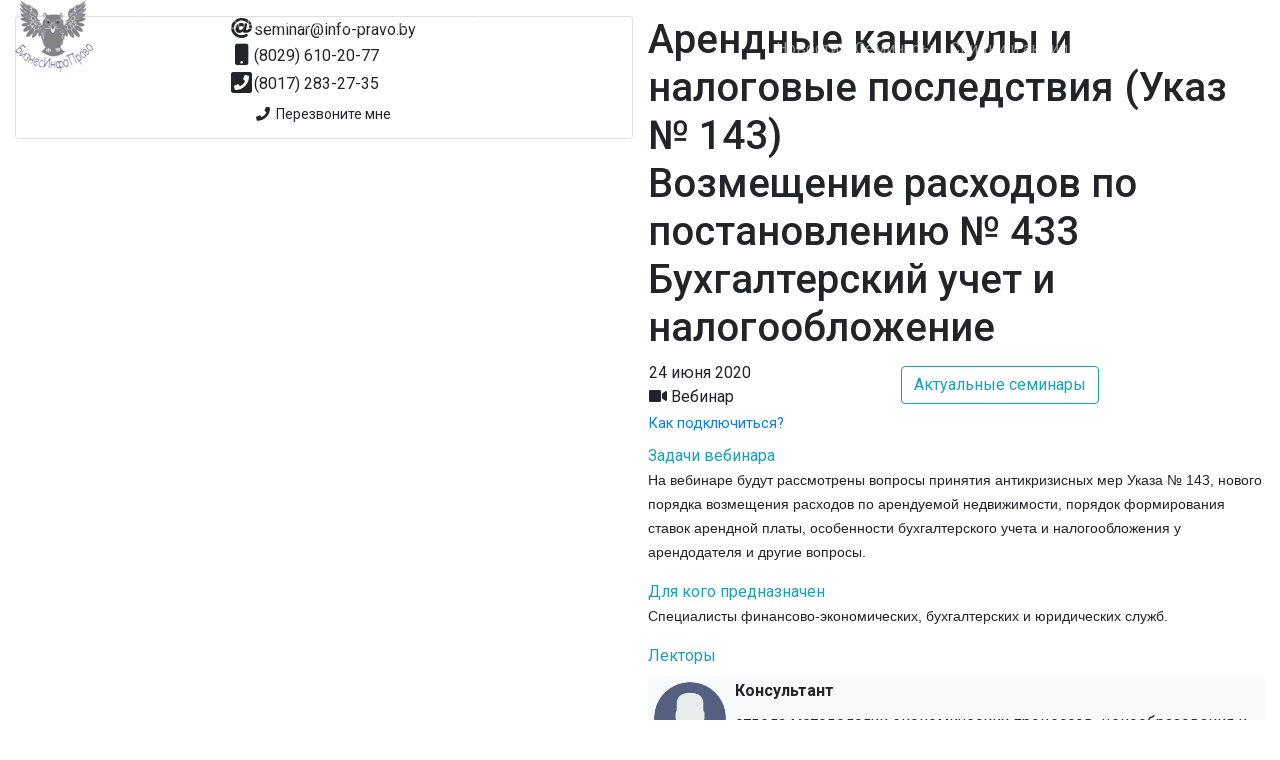

--- FILE ---
content_type: text/html; charset=utf-8
request_url: https://info-pravo.by/Seminar/vozmeschenie-rashodov-24-06-2020
body_size: 12604
content:
<!DOCTYPE html><html lang="ru-RU" prefix="og: http://ogp.me/ns#"><head><!-- Global site tag (gtag.js) - Google Analytics --><script async src="https://www.googletagmanager.com/gtag/js?id=UA-129438368-1"></script><script>window.dataLayer = window.dataLayer || [];function gtag() { dataLayer.push(arguments); }gtag('js', new Date());gtag('config', 'UA-129438368-1');</script><!-- Yandex.Metrika counter --><script type="text/javascript">(function (d, w, c) {(w[c] = w[c] || []).push(function () {try {w.yaCounter51210791 = new Ya.Metrika2({id: 51210791,clickmap: true,trackLinks: true,accurateTrackBounce: true,webvisor: true});} catch (e) { }});var n = d.getElementsByTagName("script")[0],s = d.createElement("script"),f = function () { n.parentNode.insertBefore(s, n); };s.type = "text/javascript";s.async = true;s.src = "https://mc.yandex.ru/metrika/tag.js";if (w.opera == "[object Opera]") {d.addEventListener("DOMContentLoaded", f, false);} else { f(); }})(document, window, "yandex_metrika_callbacks2");</script><!-- /Yandex.Metrika counter --><meta charset="utf-8" /><meta name="viewport" content="width=device-width, initial-scale=1.0" /><meta name="description" content="Вебинар (онлайн семинар) на тему: Арендные каникулы и налоговые последствия (Указ № 143) Возмещение расходов по постановлению № 433 Бухгалтерский учет и налогообложение" /><meta name="format-detection" content="telephone=no"><title>Вебинар (24.06) Арендные Каникулы и Возмещение Расходов 2020</title><meta property="og:title" content="Вебинар (24.06) Арендные Каникулы и Возмещение Расходов 2020" /><meta property="og:description" content="Вебинар (онлайн семинар) на тему: Арендные каникулы и налоговые последствия (Указ № 143) Возмещение расходов по постановлению № 433 Бухгалтерский учет и налогообложение"><meta property="og:image" content="https://info-pravo.by/images/sova-logo.png" /><meta property="og:url" content="https://info-pravo.by//Seminar/vozmeschenie-rashodov-24-06-2020" /><meta property="og:site_name" content="БизнесИнфоПраво" /><meta property="og:locale" content="ru_RU" /><meta property="og:type" content="info-pravo.by" /><link rel="apple-touch-icon" sizes="152x152" href="/apple-touch-icon.png"><link rel="icon" type="image/png" sizes="32x32" href="/favicon-32x32.png"><link rel="icon" type="image/png" sizes="16x16" href="/favicon-16x16.png"><link rel="manifest" href="/site.webmanifest"><link rel="mask-icon" href="/safari-pinned-tab.svg" color="#5bbad5"><meta name="msapplication-TileColor" content="#da532c"><meta name="theme-color" content="#ffffff"><link href="https://fonts.googleapis.com/css?family=Roboto:300,400,500,700" rel="stylesheet"><link href="https://fonts.googleapis.com/css?family=El+Messiri|Fira+Sans+Condensed:200" rel="stylesheet"><link rel="stylesheet" href="https://use.fontawesome.com/releases/v5.7.2/css/all.css" integrity="sha384-fnmOCqbTlWIlj8LyTjo7mOUStjsKC4pOpQbqyi7RrhN7udi9RwhKkMHpvLbHG9Sr" crossorigin="anonymous"><meta name="x-stylesheet-fallback-test" content="" class="sr-only" /><script>!function(a,b,c,d){var e,f=document,g=f.getElementsByTagName("SCRIPT"),h=g[g.length-1].previousElementSibling,i=f.defaultView&&f.defaultView.getComputedStyle?f.defaultView.getComputedStyle(h):h.currentStyle;if(i&&i[a]!==b)for(e=0;e<c.length;e++)f.write('<link href="'+c[e]+'" '+d+"/>")}("position","absolute",["/lib/fontawesome/css/all.min.css"], "rel=\u0022stylesheet\u0022 integrity=\u0022sha384-fnmOCqbTlWIlj8LyTjo7mOUStjsKC4pOpQbqyi7RrhN7udi9RwhKkMHpvLbHG9Sr\u0022 crossorigin=\u0022anonymous\u0022 ");</script><link rel="stylesheet" href="https://cdnjs.cloudflare.com/ajax/libs/bootstrap/4.6.2/css/bootstrap.min.css" integrity="sha512-rt/SrQ4UNIaGfDyEXZtNcyWvQeOq0QLygHluFQcSjaGB04IxWhal71tKuzP6K8eYXYB6vJV4pHkXcmFGGQ1/0w==" crossorigin="anonymous" referrerpolicy="no-referrer" /><meta name="x-stylesheet-fallback-test" content="" class="sr-only" /><script>!function(a,b,c,d){var e,f=document,g=f.getElementsByTagName("SCRIPT"),h=g[g.length-1].previousElementSibling,i=f.defaultView&&f.defaultView.getComputedStyle?f.defaultView.getComputedStyle(h):h.currentStyle;if(i&&i[a]!==b)for(e=0;e<c.length;e++)f.write('<link href="'+c[e]+'" '+d+"/>")}("position","absolute",["/lib/bootstrap/css/bootstrap.min.css"], "rel=\u0022stylesheet\u0022 integrity=\u0022sha512-rt/SrQ4UNIaGfDyEXZtNcyWvQeOq0QLygHluFQcSjaGB04IxWhal71tKuzP6K8eYXYB6vJV4pHkXcmFGGQ1/0w==\u0022 crossorigin=\u0022anonymous\u0022 referrerpolicy=\u0022no-referrer\u0022 ");</script><link rel="stylesheet" href="https://cdnjs.cloudflare.com/ajax/libs/bootstrap-social/5.1.1/bootstrap-social.min.css" integrity="sha256-rFMLRbqAytD9ic/37Rnzr2Ycy/RlpxE5QH52h7VoIZo=" crossorigin="anonymous" /><meta name="x-stylesheet-fallback-test" content="" class="sr-only" /><script>!function(a,b,c,d){var e,f=document,g=f.getElementsByTagName("SCRIPT"),h=g[g.length-1].previousElementSibling,i=f.defaultView&&f.defaultView.getComputedStyle?f.defaultView.getComputedStyle(h):h.currentStyle;if(i&&i[a]!==b)for(e=0;e<c.length;e++)f.write('<link href="'+c[e]+'" '+d+"/>")}("position","absolute",["/lib/bootstrap-social/bootstrap-social.min.css"], "rel=\u0022stylesheet\u0022 integrity=\u0022sha256-rFMLRbqAytD9ic/37Rnzr2Ycy/RlpxE5QH52h7VoIZo=\u0022 crossorigin=\u0022anonymous\u0022 ");</script><link href="/css/site.css?v=AyooHo5c_OcOn7fOyFFMZSnyU52cHWwdUZNsUpOF0wc" rel="stylesheet" /><script src="https://cdnjs.cloudflare.com/ajax/libs/jquery/3.7.1/jquery.min.js" integrity="sha512-v2CJ7UaYy4JwqLDIrZUI/4hqeoQieOmAZNXBeQyjo21dadnwR+8ZaIJVT8EE2iyI61OV8e6M8PP2/4hpQINQ/g==" crossorigin="anonymous" referrerpolicy="no-referrer"></script><script>(window.jQuery||document.write("\u003Cscript src=\u0022/lib/jquery/jquery.min.js\u0022 integrity=\u0022sha512-v2CJ7UaYy4JwqLDIrZUI/4hqeoQieOmAZNXBeQyjo21dadnwR\u002B8ZaIJVT8EE2iyI61OV8e6M8PP2/4hpQINQ/g==\u0022 crossorigin=\u0022anonymous\u0022 referrerpolicy=\u0022no-referrer\u0022\u003E\u003C/script\u003E"));</script><script src="https://cdnjs.cloudflare.com/ajax/libs/jquery-validate/1.21.0/jquery.validate.min.js" integrity="sha512-KFHXdr2oObHKI9w4Hv1XPKc898mE4kgYx58oqsc/JqqdLMDI4YjOLzom+EMlW8HFUd0QfjfAvxSL6sEq/a42fQ==" crossorigin="anonymous" referrerpolicy="no-referrer"></script><script>(window.jQuery && window.jQuery.validator||document.write("\u003Cscript src=\u0022/lib/jquery-validate/jquery.validate.min.js\u0022 integrity=\u0022sha512-KFHXdr2oObHKI9w4Hv1XPKc898mE4kgYx58oqsc/JqqdLMDI4YjOLzom\u002BEMlW8HFUd0QfjfAvxSL6sEq/a42fQ==\u0022 crossorigin=\u0022anonymous\u0022 referrerpolicy=\u0022no-referrer\u0022\u003E\u003C/script\u003E"));</script><script src="https://cdnjs.cloudflare.com/ajax/libs/jquery-validation-unobtrusive/4.0.0/jquery.validate.unobtrusive.min.js" integrity="sha512-xq+Vm8jC94ynOikewaQXMEkJIOBp7iArs3IhFWSWdRT3Pq8wFz46p+ZDFAR7kHnSFf+zUv52B3prRYnbDRdgog==" crossorigin="anonymous" referrerpolicy="no-referrer"></script><script>(window.jQuery && window.jQuery.validator && window.jQuery.validator.unobtrusive||document.write("\u003Cscript src=\u0022/lib/jquery-validation-unobtrusive/jquery.validate.unobtrusive.min.js\u0022 integrity=\u0022sha512-xq\u002BVm8jC94ynOikewaQXMEkJIOBp7iArs3IhFWSWdRT3Pq8wFz46p\u002BZDFAR7kHnSFf\u002BzUv52B3prRYnbDRdgog==\u0022 crossorigin=\u0022anonymous\u0022 referrerpolicy=\u0022no-referrer\u0022\u003E\u003C/script\u003E"));</script><script src="https://cdnjs.cloudflare.com/ajax/libs/popper.js/1.14.7/umd/popper.min.js" integrity="sha512-5WvZa4N7Jq3TVNCp4rjcBMlc6pT3lZ7gVxjtI6IkKW+uItSa+rFgtFljvZnCxQGj8SUX5DHraKE6Mn/4smK1Cg==" crossorigin="anonymous" referrerpolicy="no-referrer"></script><script>(window.jQuery||document.write("\u003Cscript src=\u0022/lib/popper.js/umd/popper.min.js\u0022 integrity=\u0022sha512-5WvZa4N7Jq3TVNCp4rjcBMlc6pT3lZ7gVxjtI6IkKW\u002BuItSa\u002BrFgtFljvZnCxQGj8SUX5DHraKE6Mn/4smK1Cg==\u0022 crossorigin=\u0022anonymous\u0022 referrerpolicy=\u0022no-referrer\u0022\u003E\u003C/script\u003E"));</script><script src="https://cdnjs.cloudflare.com/ajax/libs/bootstrap/4.6.2/js/bootstrap.min.js" integrity="sha512-7rusk8kGPFynZWu26OKbTeI+QPoYchtxsmPeBqkHIEXJxeun4yJ4ISYe7C6sz9wdxeE1Gk3VxsIWgCZTc+vX3g==" crossorigin="anonymous" referrerpolicy="no-referrer"></script><script>(window.jQuery && window.jQuery.fn && window.jQuery.fn.modal||document.write("\u003Cscript src=\u0022/lib/bootstrap/js/bootstrap.min.js\u0022 integrity=\u0022sha512-7rusk8kGPFynZWu26OKbTeI\u002BQPoYchtxsmPeBqkHIEXJxeun4yJ4ISYe7C6sz9wdxeE1Gk3VxsIWgCZTc\u002BvX3g==\u0022 crossorigin=\u0022anonymous\u0022 referrerpolicy=\u0022no-referrer\u0022\u003E\u003C/script\u003E"));</script><script src="/js/login.js?v=lhbGVWwyCyV1MsRHnyTISaQdlgK5oSnXpcqEY8i75Fo"></script><script src="/js/site.js?v=et1bMhfUYNvY60qLsTUwPafYUqK3ItRKcxv-E8s7Tfg"></script><!--<script src="~/js/site.min.js" asp-append-version="true"></script>--><script charset="UTF-8" src="https://web.webpushs.com/js/push/f18ec34e8322382e122178eeb93a0e53_1.js" async></script><script charset="UTF-8" src="//web.webpushs.com/js/push/aa7121ca320a5481c1767700cbe16d98_1.js" async></script></head><body class="bg-white"><noscript><div><img src="https://mc.yandex.ru/watch/51210791" style="position:absolute; left:-9999px;" alt="" /></div></noscript><div id="login-modal-placeholder"></div><nav id="mainNav" class="navbar navbar-expand-md navbar-dark fixed-top py-0 px-2 px-md-0"><div class="container mw-100"><a class="my-0 d-none d-md-block" href="/"><img src="/images/sova-logo.png" /></a><table class="my-0 d-md-none w-100"><tr><td class="w-100"><a class="navbar-brand" href="/">БизнесИнфоПраво</a></td><td class="align-middle text-right pr-2"><a class="btn btn-link p-0 login-modal" data-toggle="tooltip" data-placement="left" title="Перезвоните Мне" href="/PhoneCallBack"><span class="d-flex justify-content-center align-items-center pulse-button"><i class="fa fa-phone"></i></span></a></td><td><button class="navbar-toggler mt-1" type="button" data-toggle="collapse" data-target="#navbarCollapse"><i class="fa fa-bars"></i></button></td></tr></table><div class="collapse navbar-collapse flex-column align-items-start ml-lg-2 ml-0" id="navbarCollapse"><div class="navbar-text text-center w-100 py-0 px-lg-2 d-none d-md-block"><table class="w-100"><tr><td class="text-nowrap text-left brand-font">Учебный центр современных знаний "БизнесИнфоПраво"</td><td class="align-middle text-right width-min"><a class="btn btn-link p-0 login-modal" data-toggle="tooltip" data-placement="left" title="Перезвоните Мне" href="/PhoneCallBack"><span class="d-flex justify-content-center align-items-center pulse-button"><i class="fa fa-phone"></i></span></a></td><td class="text-right width-min brand-phone-font"><span class="text-nowrap">(8017) 283-27-35</span></td></tr></table></div><ul class="navbar-nav mb-auto mt-0 ml-auto"><li class="nav-item"><a class="nav-link py-0" href="/News">Новости</a></li><li class="nav-item"><a class="nav-link py-0" href="/">Семинары</a></li><!--<li class="nav-item"><a asp-controller="Internet" asp-action="Index" class="nav-link py-0">Интернет-семинары</a></li>--><li class="nav-item"><a class="nav-link py-0" href="/#discont-tab">Скидки&nbsp;и&nbsp;акции</a></li><li class="nav-item"><a class="nav-link py-0" href="/#contact-tab">Контакты</a></li><li id="login-partial" class="nav-item"><a id="login-modal" class="nav-link py-0 pl-md-5 login-modal" href="/Account/LoginModalPartial?returnurl=%2FSeminar%2Fvozmeschenie-rashodov-24-06-2020">Войти</a></li></ul></div></div></nav><div style="display: flex;flex-direction: column;min-height: 100vh;"><div style="flex: 1 0 auto;"><div class="container-fluid pr-0 pl-0"><style>@media (max-width: 991px) {footer {margin-bottom: 28px;}}</style><div class="container-fluid"><div class="row py-3"><div class="col d-none d-lg-block pr-0 fixed-column"><div class="text-center shrink"><div class="card mb-4"><div class="px-2 pb-2 text-center"><div class="d-flex justify-content-center w-100"><table class="seminar-font contact-font"><tr><td><i class="fa fa-lg fa-at"></i></td><td class="text-left"><div class="contact-position">seminar@info-pravo.by</div></td></tr><tr><td><i class="fa fa-lg fa-mobile"></i></td><td class="text-left"><div class="text-nowrap contact-position">(8029) 610-20-77</div></td></tr><tr><td><i class="fa fa-phone-square" style="font-size: 1.5em"></i></td><td class="text-left"><div class="text-nowrap contact-position">(8017) 283-27-35</div></td></tr></table></div><a class="btn btn-sm btn-primary-app login-modal" href="/PhoneCallBack"><i class="fa fa-phone"></i>&nbsp;&nbsp;Перезвоните мне</a></div></div></div></div><div class="col"><h1 class="seminar-topic">Арендные каникулы и налоговые последствия (Указ № 143) <br />Возмещение расходов по постановлению № 433<br />Бухгалтерский учет и налогообложение<br /></h1><table class="mb-2 w-100 seminar-date"><tr><td class="text-nowrap width-min font-auto">24 &#x438;&#x44E;&#x43D;&#x44F; 2020<br /><i class="fa fa-video"></i>&nbsp;Вебинар</td><td class="text-left pl-2"><a class="btn btn-outline-info" href="/">Актуальные семинары</a></td></tr><tr><td><a class="app-color" style="font-size:0.9em;" href="/Webinar">Как подключиться?</a></td></tr></table><div class="text-info seminar-caption">Задачи &#x432;&#x435;&#x431;&#x438;&#x43D;&#x430;&#x440;&#x430;</div><div><p><span style="line-height:1.5;"><span style="font-size:14px;"><span style="font-family:Verdana,Geneva,sans-serif;">На вебинаре будут рассмотрены вопросы принятия антикризисных мер Указа № 143, нового порядка возмещения расходов по арендуемой недвижимости, порядок формирования ставок арендной платы, особенности бухгалтерского учета и налогообложения у арендодателя и другие вопросы.</span></span></span><br></p></div><div class="text-info seminar-caption">Для кого предназначен</div><div><p><span style="line-height:1.5;"><span style="font-size:14px;"><span style="font-family:Verdana,Geneva,sans-serif;">Специалисты финансово-экономических, бухгалтерских и юридических служб.</span></span></span><br></p></div><div class="text-info seminar-caption">Лекторы</div><div class="rounded border border-light bg-light px-1 mt-2"><table><tr><td class="d-none d-sm-table-cell width-min"><img class="rounded-circle" width="72" height="72" src="/images/Lectors/person-icon-large.png" /></td><td class="pl-2 font-auto"><table><tr><td class="d-sm-none d-block"><img class="rounded-circle" width="48" height="48" src="/images/Lectors/person-icon-large.png" /></td><td class="font-weight-bold pb-sm-2 pl-2 pl-sm-0">&#x41A;&#x43E;&#x43D;&#x441;&#x443;&#x43B;&#x44C;&#x442;&#x430;&#x43D;&#x442; </td></tr></table><div>&#x43E;&#x442;&#x434;&#x435;&#x43B;&#x430; &#x43C;&#x435;&#x442;&#x43E;&#x434;&#x43E;&#x43B;&#x43E;&#x433;&#x438;&#x438; &#x44D;&#x43A;&#x43E;&#x43D;&#x43E;&#x43C;&#x438;&#x447;&#x435;&#x441;&#x43A;&#x438;&#x445; &#x43F;&#x440;&#x43E;&#x446;&#x435;&#x441;&#x441;&#x43E;&#x432;, &#x446;&#x435;&#x43D;&#x43E;&#x43E;&#x431;&#x440;&#x430;&#x437;&#x43E;&#x432;&#x430;&#x43D;&#x438;&#x44F; &#x438; &#x43C;&#x43E;&#x43D;&#x438;&#x442;&#x43E;&#x440;&#x438;&#x43D;&#x433;&#x430; &#x441;&#x435;&#x431;&#x435;&#x441;&#x442;&#x43E;&#x438;&#x43C;&#x43E;&#x441;&#x442;&#x438; &#x443;&#x43F;&#x440;&#x430;&#x432;&#x43B;&#x435;&#x43D;&#x438;&#x44F; &#x44D;&#x43A;&#x43E;&#x43D;&#x43E;&#x43C;&#x438;&#x43A;&#x438; &#x41C;&#x438;&#x43D;&#x436;&#x438;&#x43B;&#x43A;&#x43E;&#x43C;&#x445;&#x43E;&#x437;&#x430;</div></td></tr></table></div><div class="rounded border border-light bg-light px-1 mt-2"><table><tr><td class="d-none d-sm-table-cell width-min"><img class="rounded-circle" width="72" height="72" src="/images/Lectors/67c1f046-4838-4377-8498-b75fb760467c.png" /></td><td class="pl-2 font-auto"><table><tr><td class="d-sm-none d-block"><img class="rounded-circle" width="48" height="48" src="/images/Lectors/67c1f046-4838-4377-8498-b75fb760467c.png" /></td><td class="font-weight-bold pb-sm-2 pl-2 pl-sm-0">&#x421;&#x443;&#x437;&#x430;&#x43D;&#x441;&#x43A;&#x438;&#x439; &#x412;&#x43B;&#x430;&#x434;&#x438;&#x43C;&#x438;&#x440; &#x415;&#x432;&#x433;&#x435;&#x43D;&#x44C;&#x435;&#x432;&#x438;&#x447;</td></tr></table><div>&#x434;&#x438;&#x440;&#x435;&#x43A;&#x442;&#x43E;&#x440; &#x41E;&#x41E;&#x41E; &#xAB;&#x413;&#x440;&#x430;&#x43D;&#x434;&#x411;&#x438;&#x437;&#x43D;&#x435;&#x441; &#x41A;&#x43E;&#x43D;&#x441;&#x430;&#x43B;&#x442;&#x438;&#x43D;&#x433;&#xBB;, &#x430;&#x443;&#x434;&#x438;&#x442;&#x43E;&#x440;, &#x447;&#x43B;&#x435;&#x43D; &#x440;&#x435;&#x434;&#x43A;&#x43E;&#x43B;&#x43B;&#x435;&#x433;&#x438;&#x438; &#x436;&#x443;&#x440;&#x43D;&#x430;&#x43B;&#x430; &#xAB;&#x413;&#x43B;&#x430;&#x432;&#x43D;&#x44B;&#x439; &#x431;&#x443;&#x445;&#x433;&#x430;&#x43B;&#x442;&#x435;&#x440;&#xBB;, &#x432;&#x435;&#x434;&#x443;&#x449;&#x438;&#x439; &#x44D;&#x43A;&#x441;&#x43F;&#x435;&#x440;&#x442; &#x43F;&#x43E; &#x431;&#x443;&#x445;&#x433;&#x430;&#x43B;&#x442;&#x435;&#x440;&#x441;&#x43A;&#x43E;&#x43C;&#x443; &#x443;&#x447;&#x435;&#x442;&#x443; &#x438; &#x43D;&#x430;&#x43B;&#x43E;&#x433;&#x43E;&#x43E;&#x431;&#x43B;&#x43E;&#x436;&#x435;&#x43D;&#x438;&#x44E;</div></td></tr></table></div><div class="text-info seminar-caption">Программа</div><div><p style="text-align:justify"><span style="line-height:1.5"><span style="font-size:14px"><span style="font-family:Verdana,Geneva,sans-serif"><strong>Новое в определении размера расходов, возмещаемых арендаторами арендодателям в связи с арендой имущества (постановление Совмина РБ от 07.06.2018 </strong><strong>N</strong><strong> </strong><strong>433 в редакции от 15.02.2020 </strong><strong>N</strong><strong> </strong><strong>88, вступает в силу 01 марта 2020 года).</strong></span></span></span></p><p style="text-align:justify"><span style="line-height:1.5"><span style="font-size:14px"><span style="font-family:Verdana,Geneva,sans-serif">Термины и их определения, используемые для норм Положения 433.</span></span></span></p><p style="text-align:justify"><span style="line-height:1.5"><span style="font-size:14px"><span style="font-family:Verdana,Geneva,sans-serif">Определение порядка, сроков и размеров возмещения расходов арендодателя (ссудодателя).</span></span></span></p><p style="text-align:justify"><span style="line-height:1.5"><span style="font-size:14px"><span style="font-family:Verdana,Geneva,sans-serif">Порядок возмещения расходов по содержанию, эксплуатации и ремонту сданного в аренду (переданного в безвозмездное пользование) недвижимого имущества.</span></span></span></p><p style="text-align:justify"><span style="line-height:1.5"><span style="font-size:14px"><span style="font-family:Verdana,Geneva,sans-serif">Порядок возмещения затрат на санитарное содержание, коммунальные и другие услуги, понесенных арендодателем (ссудодателем).</span></span></span></p><p style="text-align:justify"><span style="line-height:1.5"><span style="font-size:14px"><span style="font-family:Verdana,Geneva,sans-serif">Вопросы, возникающие при применении норм Положения 433 на практике.</span></span></span></p><p style="text-align:justify"><span style="line-height:1.5"><span style="font-size:14px"><span style="font-family:Verdana,Geneva,sans-serif"><strong>Антикризисные меры Указа №143 в сфере аренды недвижимости: получат ли арендаторы долгожданные льготы. </strong></span></span></span></p><ul><li style="text-align:justify"><span style="line-height:1.5"><span style="font-size:14px"><span style="font-family:Verdana,Geneva,sans-serif">отсрочка по оплате арендной платы: организации, которые могут ее получить. Влияние отсрочки на отражение операций по аренде имущества у арендодателя и арендатора в бухгалтерском и налоговом учете. Особенности исчисления НДС в 2020 году организациями-арендодателями, предоставившими отсрочку по оплате арендной платы; </span></span></span></li><li style="text-align:justify"><span style="line-height:1.5"><span style="font-size:14px"><span style="font-family:Verdana,Geneva,sans-serif">мораторий на увеличение базовой арендной величины и арендной платы. Особенности отражения в бухгалтерском и налоговом учете сумм арендной платы, уплаченной исходя из нового (действующего с 1.04.2020) размера базовой арендной величины;</span></span></span></li></ul><p style="text-align:justify"><span style="line-height:1.5"><span style="font-size:14px"><span style="font-family:Verdana,Geneva,sans-serif"><strong>Бухгалтерский учет у арендодателя.</strong></span></span></span></p><p style="text-align:justify"><span style="line-height:1.5"><span style="font-size:14px"><span style="font-family:Verdana,Geneva,sans-serif">Бухгалтерский учет доходов от сдачи имущества в аренду.</span></span></span></p><p style="text-align:justify"><span style="line-height:1.5"><span style="font-size:14px"><span style="font-family:Verdana,Geneva,sans-serif">Особенности налогообложения арендной платы.</span></span></span></p><p style="text-align:justify"><span style="line-height:1.5"><span style="font-size:14px"><span style="font-family:Verdana,Geneva,sans-serif">Учет расчетов с арендаторами. Учет возмещаемых арендатором расходов (коммунальных, эксплуатационных и других, налогов). Особенности учета при заключении договоров между абонентом и субабонентом.</span></span></span></p><p style="text-align:justify"><span style="line-height:1.5"><span style="font-size:14px"><span style="font-family:Verdana,Geneva,sans-serif">Письмо Минфина РБ от 18.04.2017 N 15-1-17/340 «О некоторых вопросах отражения в бухгалтерском учете хозяйственных операций».</span></span></span></p><p style="text-align:justify"><span style="line-height:1.5"><span style="font-size:14px"><span style="font-family:Verdana,Geneva,sans-serif">Учет расходов на ремонт переданного в аренду имущества, а также его модернизацию (реконструкцию). Выполнение арендатором неотделимых улучшений переданного в аренду имущества.</span></span></span></p><p style="text-align:justify"><span style="line-height:1.5"><span style="font-size:14px"><span style="font-family:Verdana,Geneva,sans-serif"><strong>Особенности налогообложения арендодателя в 2020 году.</strong></span></span></span></p><p style="text-align:justify"><span style="line-height:1.5"><span style="font-size:14px"><span style="font-family:Verdana,Geneva,sans-serif">Налоговый учет доходов и расходов, связанных со сдачей имущества в аренду, а также возмещаемых арендатором расходов при исчислении налога на прибыль.</span></span></span></p><p style="text-align:justify"><span style="line-height:1.5"><span style="font-size:14px"><span style="font-family:Verdana,Geneva,sans-serif">Особенности исчисления и налоговых вычетов по НДС при аренде имущества.</span></span></span></p><p style="text-align:justify"><span style="line-height:1.5"><span style="font-size:14px"><span style="font-family:Verdana,Geneva,sans-serif">Определение налоговой базы по НДС по договорам, по которым обязательства выражены в белорусских рублях в сумме, эквивалентной определенной сумме в иностранной валюте.</span></span></span></p><p style="text-align:justify"><span style="line-height:1.5"><span style="font-size:14px"><span style="font-family:Verdana,Geneva,sans-serif">Особенности расчета налоговой базы организациями, применяющими УСН, в том числе применяющими УСН с НДС.</span></span></span></p><p style="text-align:justify"><span style="line-height:1.5"><span style="font-size:14px"><span style="font-family:Verdana,Geneva,sans-serif"><strong>Особенности заполнения и выставления ЭСЧФ по арендной плате и возмещаемым расхода.</strong></span></span></span></p><p style="text-align:justify"><span style="line-height:1.5"><span style="font-size:14px"><span style="font-family:Verdana,Geneva,sans-serif"><strong>Порядок исчисления налога на недвижимость по объектам аренды.</strong></span></span></span></p><p style="text-align:justify"><span style="line-height:1.5"><span style="font-size:14px"><span style="font-family:Verdana,Geneva,sans-serif"><strong>Снижение сумм налога на недвижимость, земельного налога, арендный платы за земельные участки, находящиеся в госсобственности.</strong></span></span></span></p><p style="text-align:justify"><span style="line-height:1.5"><span style="font-size:14px"><span style="font-family:Verdana,Geneva,sans-serif">Сроки уплаты, по которым может быть предусмотрено снижение подлежащих уплате сумм платежей в бюджет. Условия предоставления преференции. Порядок применения.</span></span></span></p><p style="text-align:justify"><span style="line-height:1.5"><span style="font-size:14px"><span style="font-family:Verdana,Geneva,sans-serif"><strong>Новый порядок исчисления и уплаты организациями арендной платы за земельные участки, находящиеся в государственной собственности в связи со вступлением в силу Указа №160.</strong></span></span></span></p></div><div class="text-info seminar-caption">Стоимость &#x432;&#x435;&#x431;&#x438;&#x43D;&#x430;&#x440;&#x430;</div><div><p><strong>99 рублей</strong> (без НДС, согласно ст.326 НК РБ)</p><div><em>Данное письмо является основанием для оплаты и одновременно</em></div><div><strong><em>Договором от 15.05.2020 N 24/06-Д</em></strong></div></div><div class="text-info seminar-caption">Наши скидки для Вас</div><div><div><strong>✓&nbsp;10% при оплате по 18.06.2020 включительно</strong></div><div><br></div></div><div class="text-info seminar-caption">Банковские реквизиты</div><div><div style="line-height:1;"><div>ООО "Учебный центр современных знаний <strong>"БизнесИнфоПраво"</strong></div><div>Р/с BY65BLBB30120191836607001001</div><div>в ОАО "Белинвестбанк", БИК BLBBBY2X,</div><div>адрес банка: г. Минск, пр. Машерова, 29</div><div>УНП 191 836 607.</div><div><em>Форма оплаты – предоплата.</em></div></div></div></div></div></div></div></div><div class="mt-auto"><div class="container-fluid px-0 mx-0" style="overflow:hidden;"><footer class="bg-dark"><div class="row d-flex px-3 py-1"><div class="col-sm-4 col-12 text-white align-self-center"><table class="m-auto m-sm-0"><tr><td class="text-center"><i class="fa fa-mobile"></i></td><td class="text-nowrap">(8029) 610-20-77</td></tr><tr><td><i class="fa fa-phone-square"></i></td><td class="text-nowrap">(8017) 283-27-35</td></tr></table></div><div class="col-sm-4 col-12 text-center d-none d-sm-block"><img src="/images/sova-logo.png" /></div><div class="col-sm-4 col-12 text-center text-sm-right align-self-center"><a class="btn btn-social-icon btn-viber mx-1" target="_blank" href="https://invite.viber.com/?g2=AQBoFJIa74CmfE0aKAkD9SXypJ%2F9gis0%2FLdOptZO80QvQn4zc0WJ5OZfI4XW0WZX"><i class="fab fa-viber"></i></a><a class="btn btn-social-icon btn-instagram mx-1" target="_blank" href="https://instagram.com/infopravo.by?igshid=1niqf5zuuq460"><i class="fab fa-instagram"></i></a><a class="btn btn-social-icon btn-vk mx-1" target="_blank" href="https://vk.com/business_infopravo"><i class="fab fa-vk"></i></a><a class="btn btn-social-icon btn-facebook mx-1" target="_blank" href="https://www.facebook.com/"><i class="fab fa-facebook-f"></i></a><!--<a class="btn btn-social-icon btn-youtube" target="_blank" href="https://www.youtube.com/"><i class="fa fa-youtube"></i></a>--></div></div><div class="row border-top mx-0"><div class="col-12 text-white text-center" style="font-size:0.75em;">&copy; ООО "Учебный центр современных знаний "БизнесИнфоПраво" - 2026г.</div></div></footer></div></div></div></body></html>